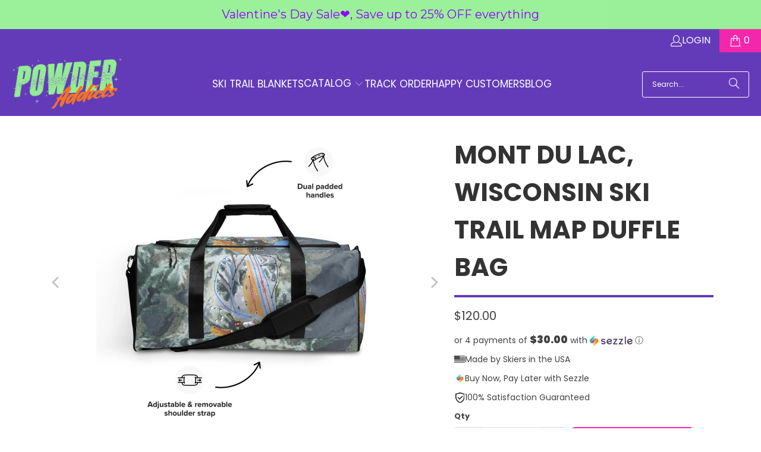

--- FILE ---
content_type: application/javascript; charset=utf-8
request_url: https://config.gorgias.chat/bundle-loader/shopify/powderaddicts.myshopify.com
body_size: -224
content:
console.warn("No Gorgias chat widget installed or found for this Shopify store (powderaddicts).")

--- FILE ---
content_type: text/javascript; charset=utf-8
request_url: https://www.powderaddicts.com/products/mont-du-lac-wisconsin-ski-trail-map-duffle-bag.js
body_size: 1279
content:
{"id":6688116867115,"title":"Mont Du Lac, Wisconsin Ski Trail Map Duffle Bag","handle":"mont-du-lac-wisconsin-ski-trail-map-duffle-bag","description":"This duffle bag is the perfect companion for every occasion—take it with you when traveling, running daily errands, or going to the gym. The bag is spacious and will keep all your stuff neat and organized with its multiple pockets, including one with a zipper for your most valuable possessions. Adjust the padded shoulder strap when the bag’s helping you carry heavier things, and continue your daily run without a worry!\u003cbr\u003e\n\u003cbr\u003e\n• 100% polyester with black interlining\u003cbr\u003e\n• Fabric weight: 9.56 oz\/yd² (325 g\/m²), weight may vary by 5%\u003cbr\u003e\n• One size: 22″ × 11.5″ × 11.5″ \u003cbr\u003e\n• T-piping for stability\u003cbr\u003e\n• Adjustable and removable padded shoulder strap\u003cbr\u003e\n• Dual padded handles with hoop\u0026amp;loop fasteners for easy carrying\u003cbr\u003e\n• Mesh side pocket\u003cbr\u003e\n• Multiple inside pockets\u003cbr\u003e\n• Blank product components sourced from China \u003cp\u003eSki trail maps provided by MapSynergy. \u003c\/p\u003e\n\u003cp\u003eLearn more at \u003ca href=\"https:\/\/skimap.com\/\" target=\"_blank\"\u003eskimap.com\u003c\/a\u003e\u003c\/p\u003e","published_at":"2021-12-07T12:17:00-07:00","created_at":"2021-12-07T12:16:52-07:00","vendor":"Powderaddicts","type":"","tags":["Duffle Bag","Matt Liapis","Printed Duffle Bag","resort:MontDuLac","Wisconsin"],"price":12000,"price_min":12000,"price_max":12000,"available":true,"price_varies":false,"compare_at_price":null,"compare_at_price_min":0,"compare_at_price_max":0,"compare_at_price_varies":false,"variants":[{"id":39662974205995,"title":"Default Title","option1":"Default Title","option2":null,"option3":null,"sku":"8592911_12021","requires_shipping":true,"taxable":true,"featured_image":{"id":28708278370347,"product_id":6688116867115,"position":1,"created_at":"2021-12-07T12:16:54-07:00","updated_at":"2021-12-07T12:16:54-07:00","alt":"Mont Du Lac, Wisconsin Ski Trail Map Duffle Bag - Powderaddicts","width":1000,"height":1000,"src":"https:\/\/cdn.shopify.com\/s\/files\/1\/1461\/0552\/products\/all-over-print-duffle-bag-white-front-61afb31f9a5ce.jpg?v=1638904614","variant_ids":[39662974205995]},"available":true,"name":"Mont Du Lac, Wisconsin Ski Trail Map Duffle Bag","public_title":null,"options":["Default Title"],"price":12000,"weight":950,"compare_at_price":null,"inventory_quantity":30,"inventory_management":"shopify","inventory_policy":"deny","barcode":null,"featured_media":{"alt":"Mont Du Lac, Wisconsin Ski Trail Map Duffle Bag - Powderaddicts","id":21013274001451,"position":1,"preview_image":{"aspect_ratio":1.0,"height":1000,"width":1000,"src":"https:\/\/cdn.shopify.com\/s\/files\/1\/1461\/0552\/products\/all-over-print-duffle-bag-white-front-61afb31f9a5ce.jpg?v=1638904614"}},"requires_selling_plan":false,"selling_plan_allocations":[]}],"images":["\/\/cdn.shopify.com\/s\/files\/1\/1461\/0552\/products\/all-over-print-duffle-bag-white-front-61afb31f9a5ce.jpg?v=1638904614","\/\/cdn.shopify.com\/s\/files\/1\/1461\/0552\/products\/all-over-print-duffle-bag-white-right-front-61afb31f9a893.jpg?v=1638904615","\/\/cdn.shopify.com\/s\/files\/1\/1461\/0552\/products\/all-over-print-duffle-bag-white-product-details-61afb31f9ab20.jpg?v=1638904616","\/\/cdn.shopify.com\/s\/files\/1\/1461\/0552\/products\/all-over-print-duffle-bag-white-product-details-61afb31f9ad82.jpg?v=1638904618","\/\/cdn.shopify.com\/s\/files\/1\/1461\/0552\/products\/all-over-print-duffle-bag-white-product-details-61afb31f9af90.jpg?v=1638904619"],"featured_image":"\/\/cdn.shopify.com\/s\/files\/1\/1461\/0552\/products\/all-over-print-duffle-bag-white-front-61afb31f9a5ce.jpg?v=1638904614","options":[{"name":"Title","position":1,"values":["Default Title"]}],"url":"\/products\/mont-du-lac-wisconsin-ski-trail-map-duffle-bag","media":[{"alt":"Mont Du Lac, Wisconsin Ski Trail Map Duffle Bag - Powderaddicts","id":21013274001451,"position":1,"preview_image":{"aspect_ratio":1.0,"height":1000,"width":1000,"src":"https:\/\/cdn.shopify.com\/s\/files\/1\/1461\/0552\/products\/all-over-print-duffle-bag-white-front-61afb31f9a5ce.jpg?v=1638904614"},"aspect_ratio":1.0,"height":1000,"media_type":"image","src":"https:\/\/cdn.shopify.com\/s\/files\/1\/1461\/0552\/products\/all-over-print-duffle-bag-white-front-61afb31f9a5ce.jpg?v=1638904614","width":1000},{"alt":"Mont Du Lac, Wisconsin Ski Trail Map Duffle Bag - Powderaddicts","id":21013274132523,"position":2,"preview_image":{"aspect_ratio":1.0,"height":1000,"width":1000,"src":"https:\/\/cdn.shopify.com\/s\/files\/1\/1461\/0552\/products\/all-over-print-duffle-bag-white-right-front-61afb31f9a893.jpg?v=1638904615"},"aspect_ratio":1.0,"height":1000,"media_type":"image","src":"https:\/\/cdn.shopify.com\/s\/files\/1\/1461\/0552\/products\/all-over-print-duffle-bag-white-right-front-61afb31f9a893.jpg?v=1638904615","width":1000},{"alt":"Mont Du Lac, Wisconsin Ski Trail Map Duffle Bag - Powderaddicts","id":21013274361899,"position":3,"preview_image":{"aspect_ratio":1.0,"height":1000,"width":1000,"src":"https:\/\/cdn.shopify.com\/s\/files\/1\/1461\/0552\/products\/all-over-print-duffle-bag-white-product-details-61afb31f9ab20.jpg?v=1638904616"},"aspect_ratio":1.0,"height":1000,"media_type":"image","src":"https:\/\/cdn.shopify.com\/s\/files\/1\/1461\/0552\/products\/all-over-print-duffle-bag-white-product-details-61afb31f9ab20.jpg?v=1638904616","width":1000},{"alt":"Mont Du Lac, Wisconsin Ski Trail Map Duffle Bag - Powderaddicts","id":21013274591275,"position":4,"preview_image":{"aspect_ratio":1.0,"height":1000,"width":1000,"src":"https:\/\/cdn.shopify.com\/s\/files\/1\/1461\/0552\/products\/all-over-print-duffle-bag-white-product-details-61afb31f9ad82.jpg?v=1638904618"},"aspect_ratio":1.0,"height":1000,"media_type":"image","src":"https:\/\/cdn.shopify.com\/s\/files\/1\/1461\/0552\/products\/all-over-print-duffle-bag-white-product-details-61afb31f9ad82.jpg?v=1638904618","width":1000},{"alt":"Mont Du Lac, Wisconsin Ski Trail Map Duffle Bag - Powderaddicts","id":21013274656811,"position":5,"preview_image":{"aspect_ratio":1.0,"height":1000,"width":1000,"src":"https:\/\/cdn.shopify.com\/s\/files\/1\/1461\/0552\/products\/all-over-print-duffle-bag-white-product-details-61afb31f9af90.jpg?v=1638904619"},"aspect_ratio":1.0,"height":1000,"media_type":"image","src":"https:\/\/cdn.shopify.com\/s\/files\/1\/1461\/0552\/products\/all-over-print-duffle-bag-white-product-details-61afb31f9af90.jpg?v=1638904619","width":1000},{"alt":"AOP Duffle bags.mp4","id":21013274918955,"position":6,"preview_image":{"aspect_ratio":1.778,"height":1080,"width":1920,"src":"https:\/\/cdn.shopify.com\/s\/files\/1\/1461\/0552\/products\/fe6843ae13604b73a5ee8bd954deced0.thumbnail.0000000.jpg?v=1638929906"},"aspect_ratio":1.779,"duration":58858,"media_type":"video","sources":[{"format":"mp4","height":480,"mime_type":"video\/mp4","url":"https:\/\/cdn.shopify.com\/videos\/c\/vp\/fe6843ae13604b73a5ee8bd954deced0\/fe6843ae13604b73a5ee8bd954deced0.SD-480p-1.5Mbps.mp4","width":854},{"format":"mp4","height":720,"mime_type":"video\/mp4","url":"https:\/\/cdn.shopify.com\/videos\/c\/vp\/fe6843ae13604b73a5ee8bd954deced0\/fe6843ae13604b73a5ee8bd954deced0.HD-720p-4.5Mbps.mp4","width":1280},{"format":"mp4","height":1080,"mime_type":"video\/mp4","url":"https:\/\/cdn.shopify.com\/videos\/c\/vp\/fe6843ae13604b73a5ee8bd954deced0\/fe6843ae13604b73a5ee8bd954deced0.HD-1080p-7.2Mbps.mp4","width":1920},{"format":"m3u8","height":1080,"mime_type":"application\/x-mpegURL","url":"https:\/\/cdn.shopify.com\/videos\/c\/vp\/fe6843ae13604b73a5ee8bd954deced0\/fe6843ae13604b73a5ee8bd954deced0.m3u8","width":1920}]}],"requires_selling_plan":false,"selling_plan_groups":[]}